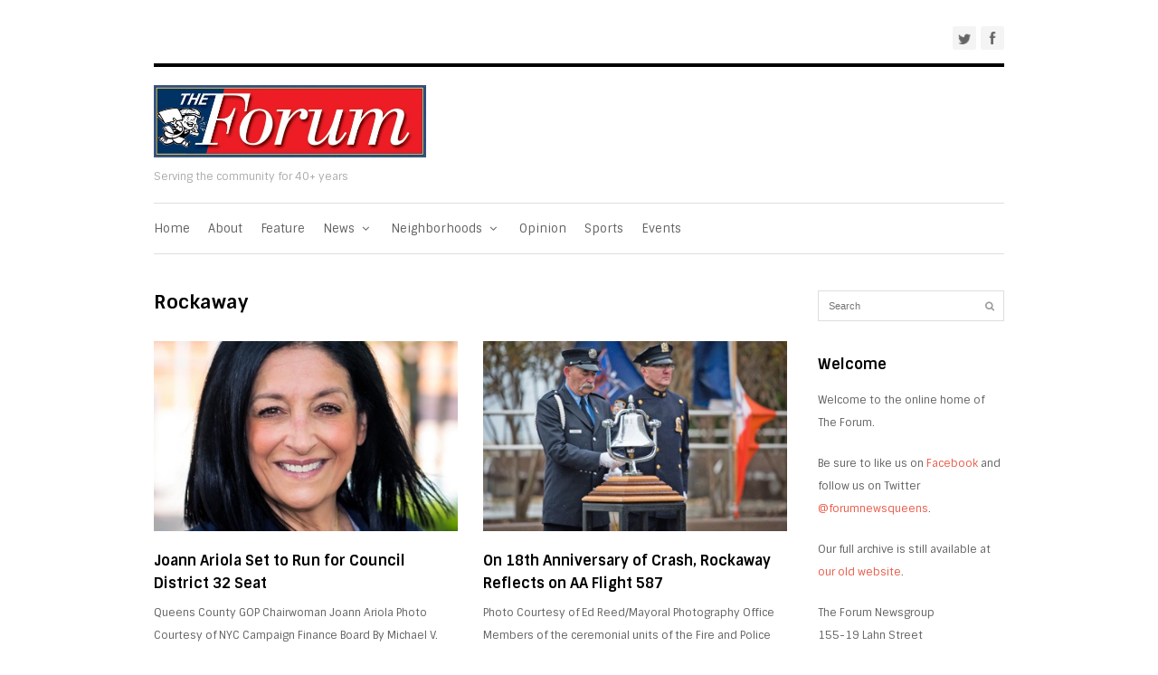

--- FILE ---
content_type: text/html; charset=UTF-8
request_url: http://theforumnewsgroup.com/category/nabes/rockaway/
body_size: 9261
content:
<!DOCTYPE html>
<html lang="en-US">
<head>
<title>  Rockaway | The Forum Newsgroup</title>
<meta http-equiv="Content-Type" content="text/html; charset=UTF-8" />
<meta name="viewport" content="width=device-width, initial-scale=1, maximum-scale=1">
<link rel="alternate" type="application/rss+xml" title="The Forum Newsgroup &raquo; Feed" href="http://theforumnewsgroup.com/feed/" />
<link rel="alternate" type="application/rss+xml" title="The Forum Newsgroup &raquo; Comments Feed" href="http://theforumnewsgroup.com/comments/feed/" />
<link rel="alternate" type="text/calendar" title="The Forum Newsgroup &raquo; iCal Feed" href="http://theforumnewsgroup.com/events/?ical=1" />
<link rel="alternate" type="application/rss+xml" title="The Forum Newsgroup &raquo; Rockaway Category Feed" href="http://theforumnewsgroup.com/category/nabes/rockaway/feed/" />
<!-- <link rel='stylesheet' id='style-css'  href='http://theforumnewsgroup.com/wp-content/themes/att-apollo/style.css?ver=4.2.38' type='text/css' media='all' /> -->
<link rel="stylesheet" type="text/css" href="//theforumnewsgroup.com/wp-content/cache/wpfc-minified/8lhenr6s/a4dlh.css" media="all"/>
<link rel='stylesheet' id='google-fonts-css'  href='http://fonts.googleapis.com/css?family=Sintony%3A400%2C700&#038;ver=4.2.38' type='text/css' media='all' />
<!-- <link rel='stylesheet' id='font-awesome-css'  href='http://theforumnewsgroup.com/wp-content/themes/att-apollo/css/font-awesome.min.css?ver=1' type='text/css' media='all' /> -->
<!-- <link rel='stylesheet' id='att-responsive-css'  href='http://theforumnewsgroup.com/wp-content/themes/att-apollo/css/responsive.css?ver=4.2.38' type='text/css' media='all' /> -->
<!-- <link rel='stylesheet' id='tswStyleSheets-css'  href='http://theforumnewsgroup.com/wp-content/plugins/traffic-stats-widget/tsw-styles.css?ver=4.2.38' type='text/css' media='all' /> -->
<link rel="stylesheet" type="text/css" href="//theforumnewsgroup.com/wp-content/cache/wpfc-minified/8ub2oegt/a4dlh.css" media="all"/>
<script type='text/javascript' src='http://theforumnewsgroup.com/wp-content/plugins/traffic-stats-widget/wp-tsw-ajax.js?ver=4.2.38'></script>
<script type='text/javascript' src='http://theforumnewsgroup.com/wp-includes/js/jquery/jquery.js?ver=1.11.2'></script>
<script type='text/javascript' src='http://theforumnewsgroup.com/wp-includes/js/jquery/jquery-migrate.min.js?ver=1.2.1'></script>
<link rel="EditURI" type="application/rsd+xml" title="RSD" href="http://theforumnewsgroup.com/xmlrpc.php?rsd" />
<link rel="wlwmanifest" type="application/wlwmanifest+xml" href="http://theforumnewsgroup.com/wp-includes/wlwmanifest.xml" /> 
<meta name="generator" content="WordPress 4.2.38" />
<!-- Custom CSS For IE --><!--[if gte IE 9]><style type="text/css">.gradient {filter: none;}</style><![endif]--><!--[if IE 8]><link rel="stylesheet" type="text/css" href="http://theforumnewsgroup.com/wp-content/themes/att-apollo/css/ie8.css" media="screen" /><![endif]--><!--[if IE 7]><link rel="stylesheet" type="text/css" href="http://theforumnewsgroup.com/wp-content/themes/att-apollo/css/font-awesome-ie7.min.css" media="screen" /><![endif]--><!--[if lt IE 9]><script src="http://html5shim.googlecode.com/svn/trunk/html5.js"></script><script src="http://css3-mediaqueries-js.googlecode.com/svn/trunk/css3-mediaqueries.js"></script><![endif]-->
<style type="text/css"></style>
<style type="text/css">
.synved-social-resolution-single {
display: inline-block;
}
.synved-social-resolution-normal {
display: inline-block;
}
.synved-social-resolution-hidef {
display: none;
}
@media only screen and (min--moz-device-pixel-ratio: 2),
only screen and (-o-min-device-pixel-ratio: 2/1),
only screen and (-webkit-min-device-pixel-ratio: 2),
only screen and (min-device-pixel-ratio: 2),
only screen and (min-resolution: 2dppx),
only screen and (min-resolution: 192dpi) {
.synved-social-resolution-normal {
display: none;
}
.synved-social-resolution-hidef {
display: inline-block;
}
}
</style>
</head>
<!-- Begin Body -->
<body class="archive category category-rockaway category-672">
<div id="topbar-wrap">
<nav id="topbar" class="container row clr">    
<div id="navigation" class="span_8 col clr">    
</div><!-- #navigation -->
<div class="span_4 col clr">
<ul id="header-social"><li><a href="https://twitter.com/forumnewsqueens" title="twitter" target="_blank"><img src="http://theforumnewsgroup.com/wp-content/themes/att-apollo/images/social-alt/twitter.png" alt="twitter" /></a></li><li><a href="https://www.facebook.com/TheForumNewsgroup" title="facebook" target="_blank"><img src="http://theforumnewsgroup.com/wp-content/themes/att-apollo/images/social-alt/facebook.png" alt="facebook" /></a></li></ul><!-- #header-social -->   
</div>             
</nav><!-- #topbar -->
</div><!-- #topbar-wrap -->
<div id="header-wrap">
<div id="header" class="container row">   
<div id="logo" class="col span_4">
<a href="http://theforumnewsgroup.com/" title="The Forum Newsgroup" rel="home"><img src="http://theforumnewsgroup.com/wp-content/uploads/2015/05/NEW-LOGO-2.jpg" alt="" /></a>
<p id="site-description">Serving the community for 40+ years</p>                            </div><!-- /logo -->
</div><!-- /header -->
</div><!-- /header-wrap -->
<div id="navbar-wrap">
<nav id="navbar" class="container row clr">
<div id="navigation-secondary" class="span_12 col clr">    
<div class="menu-menu-container"><ul id="menu-menu" class="dropdown-menu"><li id="menu-item-20181" class="menu-item menu-item-type-custom menu-item-object-custom menu-item-home menu-item-20181"><a href="http://theforumnewsgroup.com/">Home</a></li>
<li id="menu-item-20182" class="menu-item menu-item-type-post_type menu-item-object-page menu-item-20182"><a href="http://theforumnewsgroup.com/about/">About</a></li>
<li id="menu-item-19760" class="menu-item menu-item-type-taxonomy menu-item-object-category menu-item-19760"><a href="http://theforumnewsgroup.com/category/feature/">Feature</a></li>
<li id="menu-item-19762" class="menu-item menu-item-type-taxonomy menu-item-object-category menu-item-has-children dropdown menu-item-19762"><a href="http://theforumnewsgroup.com/category/news/">News <i class="icon-angle-down"></i></a>
<ul class="sub-menu">
<li id="menu-item-20366" class="menu-item menu-item-type-taxonomy menu-item-object-category menu-item-20366"><a href="http://theforumnewsgroup.com/category/news/crime/">Crime</a></li>
<li id="menu-item-20367" class="menu-item menu-item-type-taxonomy menu-item-object-category menu-item-20367"><a href="http://theforumnewsgroup.com/category/news/politics/">Politics</a></li>
<li id="menu-item-20368" class="menu-item menu-item-type-taxonomy menu-item-object-category menu-item-20368"><a href="http://theforumnewsgroup.com/category/news/education/">Education</a></li>
<li id="menu-item-20371" class="menu-item menu-item-type-taxonomy menu-item-object-category menu-item-20371"><a href="http://theforumnewsgroup.com/category/news/transportation/">Transportation</a></li>
<li id="menu-item-20370" class="menu-item menu-item-type-taxonomy menu-item-object-category menu-item-20370"><a href="http://theforumnewsgroup.com/category/news/health/">Health</a></li>
<li id="menu-item-20369" class="menu-item menu-item-type-taxonomy menu-item-object-category menu-item-20369"><a href="http://theforumnewsgroup.com/category/news/environment/">Environment</a></li>
</ul>
</li>
<li id="menu-item-19761" class="menu-item menu-item-type-taxonomy menu-item-object-category current-category-ancestor current-menu-ancestor current-menu-parent current-category-parent menu-item-has-children dropdown menu-item-19761"><a href="http://theforumnewsgroup.com/category/nabes/">Neighborhoods <i class="icon-angle-down"></i></a>
<ul class="sub-menu">
<li id="menu-item-20348" class="menu-item menu-item-type-taxonomy menu-item-object-category menu-item-20348"><a href="http://theforumnewsgroup.com/category/nabes/broadchannel/">Broad Channel</a></li>
<li id="menu-item-20349" class="menu-item menu-item-type-taxonomy menu-item-object-category menu-item-20349"><a href="http://theforumnewsgroup.com/category/nabes/elmhurst/">Elmhurst</a></li>
<li id="menu-item-20350" class="menu-item menu-item-type-taxonomy menu-item-object-category menu-item-20350"><a href="http://theforumnewsgroup.com/category/nabes/flushing-nabes/">Flushing</a></li>
<li id="menu-item-20351" class="menu-item menu-item-type-taxonomy menu-item-object-category menu-item-20351"><a href="http://theforumnewsgroup.com/category/nabes/foresthills/">Forest Hills</a></li>
<li id="menu-item-20352" class="menu-item menu-item-type-taxonomy menu-item-object-category menu-item-20352"><a href="http://theforumnewsgroup.com/category/nabes/glendale/">Glendale</a></li>
<li id="menu-item-20353" class="menu-item menu-item-type-taxonomy menu-item-object-category menu-item-20353"><a href="http://theforumnewsgroup.com/category/nabes/howardbeach/">Howard Beach</a></li>
<li id="menu-item-20354" class="menu-item menu-item-type-taxonomy menu-item-object-category menu-item-20354"><a href="http://theforumnewsgroup.com/category/nabes/kew-gardens/">Kew Gardens</a></li>
<li id="menu-item-20355" class="menu-item menu-item-type-taxonomy menu-item-object-category menu-item-20355"><a href="http://theforumnewsgroup.com/category/nabes/lindenwood-nabes/">Lindenwood</a></li>
<li id="menu-item-20356" class="menu-item menu-item-type-taxonomy menu-item-object-category menu-item-20356"><a href="http://theforumnewsgroup.com/category/nabes/maspeth/">Maspeth</a></li>
<li id="menu-item-20357" class="menu-item menu-item-type-taxonomy menu-item-object-category menu-item-20357"><a href="http://theforumnewsgroup.com/category/nabes/middlevillage/">Middle Village</a></li>
<li id="menu-item-20358" class="menu-item menu-item-type-taxonomy menu-item-object-category menu-item-20358"><a href="http://theforumnewsgroup.com/category/nabes/ozonepark/">Ozone Park</a></li>
<li id="menu-item-20359" class="menu-item menu-item-type-taxonomy menu-item-object-category menu-item-20359"><a href="http://theforumnewsgroup.com/category/nabes/regopark/">Rego Park</a></li>
<li id="menu-item-20360" class="menu-item menu-item-type-taxonomy menu-item-object-category menu-item-20360"><a href="http://theforumnewsgroup.com/category/nabes/richmondhill/">Richmond Hill</a></li>
<li id="menu-item-20361" class="menu-item menu-item-type-taxonomy menu-item-object-category menu-item-20361"><a href="http://theforumnewsgroup.com/category/nabes/ridgewood/">Ridgewood</a></li>
<li id="menu-item-20362" class="menu-item menu-item-type-taxonomy menu-item-object-category current-menu-item menu-item-20362"><a href="http://theforumnewsgroup.com/category/nabes/rockaway/">Rockaway</a></li>
<li id="menu-item-20363" class="menu-item menu-item-type-taxonomy menu-item-object-category menu-item-20363"><a href="http://theforumnewsgroup.com/category/nabes/rockaways/">Rockaways</a></li>
<li id="menu-item-20364" class="menu-item menu-item-type-taxonomy menu-item-object-category menu-item-20364"><a href="http://theforumnewsgroup.com/category/nabes/southozonepark/">South Ozone Park</a></li>
<li id="menu-item-20365" class="menu-item menu-item-type-taxonomy menu-item-object-category menu-item-20365"><a href="http://theforumnewsgroup.com/category/nabes/woodhaven/">Woodhaven</a></li>
</ul>
</li>
<li id="menu-item-19759" class="menu-item menu-item-type-taxonomy menu-item-object-category menu-item-19759"><a href="http://theforumnewsgroup.com/category/editorial/">Opinion</a></li>
<li id="menu-item-19763" class="menu-item menu-item-type-taxonomy menu-item-object-category menu-item-19763"><a href="http://theforumnewsgroup.com/category/sports/">Sports</a></li>
<li id="menu-item-19768" class="menu-item menu-item-type-custom menu-item-object-custom menu-item-19768"><a href="http://theforumnewsgroup.com/events/">Events</a></li>
</ul></div>        </div><!-- #navigation -->             
</nav><!-- #topbar --> 
</div><!-- #topbar-wrap -->
<div id="box-wrap" class="container row clr">
<div id="main-content" class="row span_12">
<div id="post" class="col span_9 clr">
<header id="page-heading" class="clr">
<h1>Rockaway</h1>
</header><!-- /page-heading -->
<article class="loop-entry span_6 col count-1 post-38075 post type-post status-publish format-standard has-post-thumbnail hentry category-government category-hamilton-beach category-howardbeach category-lindenwood-nabes category-politics category-richmondhill category-rockaway category-rockaways category-southozonepark category-woodhaven tag-city-councilman-eric-ulrich tag-joann-ariola tag-qgop">  
<div class="loop-entry-thumbnail">
<a href="http://theforumnewsgroup.com/2021/01/27/joann-ariola-set-to-run-for-council-district-32-seat/" title="Joann Ariola Set to Run for Council District 32 Seat"><img src="http://theforumnewsgroup.com/wp-content/uploads/2021/01/JoannAriolaCC-400x250.jpg" alt="Joann Ariola Set to Run for Council District 32 Seat" /></a>
</div><!-- /loop-entry-thumbnail -->
<div class="loop-entry-content">
<h2><a href="http://theforumnewsgroup.com/2021/01/27/joann-ariola-set-to-run-for-council-district-32-seat/" title="Joann Ariola Set to Run for Council District 32 Seat">Joann Ariola Set to Run for Council District 32 Seat</a></h2>
<div class="entry-text">
<p>Queens County GOP Chairwoman Joann Ariola Photo Courtesy of NYC Campaign Finance Board By Michael V. Cusenza Queens County Republican Party Chairwoman Joann Ariola made&#8230;</p>
</div><!-- l.oop-entry-text -->
</div><!-- .loop-entry-content -->
</article><!-- .loop-entry -->
<article class="loop-entry span_6 col count-2 post-35254 post type-post status-publish format-standard has-post-thumbnail hentry category-news category-nypd category-rockaway category-rockaways category-transportation tag-aa-flight-587 tag-american-airlines-flight-587 tag-mayor-bill-de-blasio tag-state-sen-joe-addabbo-jr">  
<div class="loop-entry-thumbnail">
<a href="http://theforumnewsgroup.com/2019/11/14/rockaway-reflects-on-flight-587-as-mourners-mark-18th-anniversary-of-tragedy/" title="On 18th Anniversary of Crash, Rockaway Reflects on AA Flight 587"><img src="http://theforumnewsgroup.com/wp-content/uploads/2019/11/Flight587Anniversary1-400x250.jpg" alt="On 18th Anniversary of Crash, Rockaway Reflects on AA Flight 587" /></a>
</div><!-- /loop-entry-thumbnail -->
<div class="loop-entry-content">
<h2><a href="http://theforumnewsgroup.com/2019/11/14/rockaway-reflects-on-flight-587-as-mourners-mark-18th-anniversary-of-tragedy/" title="On 18th Anniversary of Crash, Rockaway Reflects on AA Flight 587">On 18th Anniversary of Crash, Rockaway Reflects on AA Flight 587</a></h2>
<div class="entry-text">
<p>Photo Courtesy of Ed Reed/Mayoral Photography Office Members of the ceremonial units of the Fire and Police departments ring the bell as the names of&#8230;</p>
</div><!-- l.oop-entry-text -->
</div><!-- .loop-entry-content -->
</article><!-- .loop-entry -->
<article class="loop-entry span_6 col count-1 post-32914 post type-post status-publish format-standard has-post-thumbnail hentry category-breezy-point category-broadchannel category-government category-hamilton-beach category-howardbeach category-lindenwood-nabes category-news category-ozonepark category-politics category-richmondhill category-rockaway category-rockaways category-southozonepark category-woodhaven tag-city-councilman-eric-ulrich tag-mayor-bill-de-blasio tag-public-advocate">  
<div class="loop-entry-thumbnail">
<a href="http://theforumnewsgroup.com/2018/12/13/ulrich-takes-aim-at-hizzoner-in-announcing-bid-for-public-advocate/" title="Ulrich Takes Aim at Hizzoner in Announcing Bid for Public Advocate"><img src="http://theforumnewsgroup.com/wp-content/uploads/2018/12/Ulrich-Public-Advocate-400x250.jpg" alt="Ulrich Takes Aim at Hizzoner in Announcing Bid for Public Advocate" /></a>
</div><!-- /loop-entry-thumbnail -->
<div class="loop-entry-content">
<h2><a href="http://theforumnewsgroup.com/2018/12/13/ulrich-takes-aim-at-hizzoner-in-announcing-bid-for-public-advocate/" title="Ulrich Takes Aim at Hizzoner in Announcing Bid for Public Advocate">Ulrich Takes Aim at Hizzoner in Announcing Bid for Public Advocate</a></h2>
<div class="entry-text">
<p>Photo Courtesy of John McCarten/NY City Council Councilman Eric Ulrich this week announced his intention to run in the special election for Public Advocate. By&#8230;</p>
</div><!-- l.oop-entry-text -->
</div><!-- .loop-entry-content -->
</article><!-- .loop-entry -->
<article class="loop-entry span_6 col count-2 post-30265 post type-post status-publish format-standard has-post-thumbnail hentry category-government category-health category-news category-rockaway category-seniors tag-assemblywoman-stacey-pheffer-amato tag-city-comptroller-scott-stringer tag-fdny tag-hpd tag-nypd tag-rockaway-beach tag-state-sen-joe-addabbo-jr">  
<div class="loop-entry-thumbnail">
<a href="http://theforumnewsgroup.com/2018/01/18/following-fatal-rockaway-beach-blaze-pols-shareholders-blast-hpd-over-lack-of-promised-building-inspections/" title="Following Fatal Rockaway Beach Blaze, Pols, Shareholders Blast HPD over Lack of Promised Building Inspections"><img src="http://theforumnewsgroup.com/wp-content/uploads/2018/01/Rockaway-Beach-Fire-400x250.png" alt="Following Fatal Rockaway Beach Blaze, Pols, Shareholders Blast HPD over Lack of Promised Building Inspections" /></a>
</div><!-- /loop-entry-thumbnail -->
<div class="loop-entry-content">
<h2><a href="http://theforumnewsgroup.com/2018/01/18/following-fatal-rockaway-beach-blaze-pols-shareholders-blast-hpd-over-lack-of-promised-building-inspections/" title="Following Fatal Rockaway Beach Blaze, Pols, Shareholders Blast HPD over Lack of Promised Building Inspections">Following Fatal Rockaway Beach Blaze, Pols, Shareholders Blast HPD over Lack of Promised Building Inspections</a></h2>
<div class="entry-text">
<p>Photo Courtesy of Assemblywoman Pheffer Amato’s Office “As a shareholder I am terrified,” said Assemblywoman Pheffer Amato. “As an elected official, I am disgusted.” By&#8230;</p>
</div><!-- l.oop-entry-text -->
</div><!-- .loop-entry-content -->
</article><!-- .loop-entry -->
<article class="loop-entry span_6 col count-1 post-26398 post type-post status-publish format-standard has-post-thumbnail hentry category-broadchannel category-hamilton-beach category-howardbeach category-lindenwood-nabes category-ozonepark category-rockaway category-southozonepark tag-assemblyman-phil-goldfeder tag-michael-v-cusenza tag-stacey-pheffer-amato">  
<div class="loop-entry-thumbnail">
<a href="http://theforumnewsgroup.com/2016/09/05/pheffer-amato-opens-assembly-campaign-hq-in-rockaway-beach/" title="Pheffer Amato Opens Assembly Campaign HQ in Rockaway Beach"><img src="http://theforumnewsgroup.com/wp-content/uploads/2016/09/PhefferAmatoOffice-400x250.jpg" alt="Pheffer Amato Opens Assembly Campaign HQ in Rockaway Beach" /></a>
</div><!-- /loop-entry-thumbnail -->
<div class="loop-entry-content">
<h2><a href="http://theforumnewsgroup.com/2016/09/05/pheffer-amato-opens-assembly-campaign-hq-in-rockaway-beach/" title="Pheffer Amato Opens Assembly Campaign HQ in Rockaway Beach">Pheffer Amato Opens Assembly Campaign HQ in Rockaway Beach</a></h2>
<div class="entry-text">
<p>PHOTO: Pheffer Amato (second from r.) opened her campaign headquarters last Friday with help from some familiar faces, including her mom, Queens County Clerk Audrey Pheffer&#8230;</p>
</div><!-- l.oop-entry-text -->
</div><!-- .loop-entry-content -->
</article><!-- .loop-entry -->
<article class="loop-entry span_6 col count-2 post-26396 post type-post status-publish format-standard has-post-thumbnail hentry category-crimecourts category-rockaway category-transportation tag-michael-v-cusenza tag-nypd">  
<div class="loop-entry-thumbnail">
<a href="http://theforumnewsgroup.com/2016/09/05/cops-ask-for-assistance-in-iding-robbery-suspects/" title="Cops ask for Assistance in ID’ing Robbery Suspects"><img src="http://theforumnewsgroup.com/wp-content/uploads/2016/09/TrainTheft-400x250.jpg" alt="Cops ask for Assistance in ID’ing Robbery Suspects" /></a>
</div><!-- /loop-entry-thumbnail -->
<div class="loop-entry-content">
<h2><a href="http://theforumnewsgroup.com/2016/09/05/cops-ask-for-assistance-in-iding-robbery-suspects/" title="Cops ask for Assistance in ID’ing Robbery Suspects">Cops ask for Assistance in ID’ing Robbery Suspects</a></h2>
<div class="entry-text">
<p>Photo Courtesy of NYPD By Michael V. Cusenza Police have asked the public for help in identifying two suspects wanted in connection with a violent&#8230;</p>
</div><!-- l.oop-entry-text -->
</div><!-- .loop-entry-content -->
</article><!-- .loop-entry -->
<article class="loop-entry span_6 col count-1 post-26393 post type-post status-publish format-standard has-post-thumbnail hentry category-rockaway category-transportation tag-eric-ulrich tag-mta tag-nyc-transit-museum">  
<div class="loop-entry-thumbnail">
<a href="http://theforumnewsgroup.com/2016/09/05/ulrich-on-board-for-train-trip-through-time/" title="Ulrich On-Board for Train Trip thru Time"><img src="http://theforumnewsgroup.com/wp-content/uploads/2016/09/UlrichSubway-400x250.jpg" alt="Ulrich On-Board for Train Trip thru Time" /></a>
</div><!-- /loop-entry-thumbnail -->
<div class="loop-entry-content">
<h2><a href="http://theforumnewsgroup.com/2016/09/05/ulrich-on-board-for-train-trip-through-time/" title="Ulrich On-Board for Train Trip thru Time">Ulrich On-Board for Train Trip thru Time</a></h2>
<div class="entry-text">
<p>Photo Courtesy of Councilman Ulrich City Councilman Eric Ulrich (R-Ozone Park) snapped a subway selfie on Saturday just before boarding a classic car for a&#8230;</p>
</div><!-- l.oop-entry-text -->
</div><!-- .loop-entry-content -->
</article><!-- .loop-entry -->
<article class="loop-entry span_6 col count-2 post-26349 post type-post status-publish format-standard has-post-thumbnail hentry category-hamilton-beach category-howardbeach category-jobsemployment category-lindenwood-nabes category-ozonepark category-rockaway category-social-media category-superstorm-sandy tag-assemblyman-phil-goldfeder tag-jon-greenfield tag-michael-v-cusenza tag-red-horse-strategies">  
<div class="loop-entry-thumbnail">
<a href="http://theforumnewsgroup.com/2016/08/25/former-goldfeder-spokesman-lands-at-dem-consulting-firm/" title="Former Goldfeder Spokesman Lands at Dem Consulting Firm"><img src="http://theforumnewsgroup.com/wp-content/uploads/2016/08/GreenfieldJob-400x250.jpg" alt="Former Goldfeder Spokesman Lands at Dem Consulting Firm" /></a>
</div><!-- /loop-entry-thumbnail -->
<div class="loop-entry-content">
<h2><a href="http://theforumnewsgroup.com/2016/08/25/former-goldfeder-spokesman-lands-at-dem-consulting-firm/" title="Former Goldfeder Spokesman Lands at Dem Consulting Firm">Former Goldfeder Spokesman Lands at Dem Consulting Firm</a></h2>
<div class="entry-text">
<p>PHOTO: “#EndOfAnEra Last day for the tireless #PR genius @JonBGreenfield #TeamGoldfeder #OnceAMemberAlwaysAMember,” Assemblyman Phil Goldfeder wrote last Friday as he tweeted this image. Courtesy of Assemblyman Goldfeder&#8230;</p>
</div><!-- l.oop-entry-text -->
</div><!-- .loop-entry-content -->
</article><!-- .loop-entry -->
<article class="loop-entry span_6 col count-1 post-26297 post type-post status-publish format-standard has-post-thumbnail hentry category-breezy-point category-broadchannel category-environment category-government category-hamilton-beach category-howardbeach category-lindenwood-nabes category-parks-recreation category-rockaway category-superstorm-sandy category-transportation tag-michael-v-cusenza tag-rockaway-reformulation tag-superstorm-sandy tag-u-s-army-corps-of-engineers">  
<div class="loop-entry-thumbnail">
<a href="http://theforumnewsgroup.com/2016/08/25/usace-releases-draft-environmental-impact-statement-for-rockaway-reformulation-plan/" title="USACE Releases Draft Environmental Impact Statement for Rockaway Reformulation Plan"><img src="http://theforumnewsgroup.com/wp-content/uploads/2016/08/RockawayReport1-400x250.jpg" alt="USACE Releases Draft Environmental Impact Statement for Rockaway Reformulation Plan" /></a>
</div><!-- /loop-entry-thumbnail -->
<div class="loop-entry-content">
<h2><a href="http://theforumnewsgroup.com/2016/08/25/usace-releases-draft-environmental-impact-statement-for-rockaway-reformulation-plan/" title="USACE Releases Draft Environmental Impact Statement for Rockaway Reformulation Plan">USACE Releases Draft Environmental Impact Statement for Rockaway Reformulation Plan</a></h2>
<div class="entry-text">
<p>Photo Courtesy of USACE By Michael V. Cusenza Finally. The U.S. Army Corps of Engineers last Friday released the highly anticipated Draft Integrated Hurricane Sandy General&#8230;</p>
</div><!-- l.oop-entry-text -->
</div><!-- .loop-entry-content -->
</article><!-- .loop-entry -->
<article class="loop-entry span_6 col count-2 post-26295 post type-post status-publish format-standard has-post-thumbnail hentry category-broadchannel category-crimecourts category-hamilton-beach category-howardbeach category-lindenwood-nabes category-editorial category-ozonepark category-richmondhill category-rockaway category-social-media category-southozonepark category-woodhaven tag-karina-vetrano tag-oscar-morel">  
<div class="loop-entry-thumbnail">
<a href="http://theforumnewsgroup.com/2016/08/17/editorial-kites-in-a-hurricane/" title="Editorial: Kites in a Hurricane"><img src="http://theforumnewsgroup.com/wp-content/uploads/2016/08/EditorialArt08182016-400x250.jpg" alt="Editorial: Kites in a Hurricane" /></a>
</div><!-- /loop-entry-thumbnail -->
<div class="loop-entry-content">
<h2><a href="http://theforumnewsgroup.com/2016/08/17/editorial-kites-in-a-hurricane/" title="Editorial: Kites in a Hurricane">Editorial: Kites in a Hurricane</a></h2>
<div class="entry-text">
<p>Courtesy of Twitter It has been a formidable, faith-testing fortnight for our beloved borough. Two weeks that most of us wish we could simply hit&#8230;</p>
</div><!-- l.oop-entry-text -->
</div><!-- .loop-entry-content -->
</article><!-- .loop-entry -->
<article class="loop-entry span_6 col count-1 post-26102 post type-post status-publish format-standard has-post-thumbnail hentry category-breezy-point category-broadchannel category-government category-hamilton-beach category-howardbeach category-lindenwood-nabes category-politics category-rockaway category-rockaways category-superstorm-sandy tag-amy-peterson tag-build-it-back tag-city-councilman-eric-ulrich tag-mayor-bill-de-blasio">  
<div class="loop-entry-thumbnail">
<a href="http://theforumnewsgroup.com/2016/07/25/ulrich-blasts-de-blasio-and-build-it-back/" title="Ulrich Blasts de Blasio and Build it Back"><img src="http://theforumnewsgroup.com/wp-content/uploads/2016/07/UlrichdeBlasio-400x250.jpg" alt="Ulrich Blasts de Blasio and Build it Back" /></a>
</div><!-- /loop-entry-thumbnail -->
<div class="loop-entry-content">
<h2><a href="http://theforumnewsgroup.com/2016/07/25/ulrich-blasts-de-blasio-and-build-it-back/" title="Ulrich Blasts de Blasio and Build it Back">Ulrich Blasts de Blasio and Build it Back</a></h2>
<div class="entry-text">
<p>PHOTO: Councilman Ulrich on Monday in Rockaway Park called Build it Back “a complete disaster.” Courtesy of Councilman Ulrich’s Office By Michael V. Cusenza City Councilman Eric&#8230;</p>
</div><!-- l.oop-entry-text -->
</div><!-- .loop-entry-content -->
</article><!-- .loop-entry -->
<article class="loop-entry span_6 col count-2 post-26084 post type-post status-publish format-standard has-post-thumbnail hentry category-breezy-point category-broadchannel category-economy category-government category-hamilton-beach category-howardbeach category-lindenwood-nabes category-rockaway category-rockaways category-superstorm-sandy tag-build-it-back tag-nyc-housing-recovery-office tag-superstorm-sandy">  
<div class="loop-entry-thumbnail">
<a href="http://theforumnewsgroup.com/2016/07/25/program-allows-city-to-buy-abandoned-sandy-damaged-homes/" title="Program Allows City to Buy Abandoned, Sandy-Damaged Homes"><img src="http://theforumnewsgroup.com/wp-content/uploads/2016/07/AbandonedPropertiesProgram-400x250.jpg" alt="Program Allows City to Buy Abandoned, Sandy-Damaged Homes" /></a>
</div><!-- /loop-entry-thumbnail -->
<div class="loop-entry-content">
<h2><a href="http://theforumnewsgroup.com/2016/07/25/program-allows-city-to-buy-abandoned-sandy-damaged-homes/" title="Program Allows City to Buy Abandoned, Sandy-Damaged Homes">Program Allows City to Buy Abandoned, Sandy-Damaged Homes</a></h2>
<div class="entry-text">
<p>PHOTO: A new pilot program gives the City Housing Recovery Office the green light to identify and purchase abandoned, storm-damaged 1-4 unit homes in one strategically&#8230;</p>
</div><!-- l.oop-entry-text -->
</div><!-- .loop-entry-content -->
</article><!-- .loop-entry -->
<article class="loop-entry span_6 col count-1 post-25986 post type-post status-publish format-standard has-post-thumbnail hentry category-breezy-point category-broadchannel category-crimecourts category-government category-hamilton-beach category-hollis category-howardbeach category-jamaica category-lindenwood-nabes category-nypd category-ozonepark category-queens-village category-rockaway category-southozonepark category-woodhaven tag-nypd tag-patrol-borough-queens-south">  
<div class="loop-entry-thumbnail">
<a href="http://theforumnewsgroup.com/2016/07/11/a-hundred-rookie-cops-assigned-to-south-queens-commands/" title="A Hundred Rookie Cops Assigned to South Queens Commands"><img src="http://theforumnewsgroup.com/wp-content/uploads/2016/07/QueensSouthRookies-400x250.jpg" alt="A Hundred Rookie Cops Assigned to South Queens Commands" /></a>
</div><!-- /loop-entry-thumbnail -->
<div class="loop-entry-content">
<h2><a href="http://theforumnewsgroup.com/2016/07/11/a-hundred-rookie-cops-assigned-to-south-queens-commands/" title="A Hundred Rookie Cops Assigned to South Queens Commands">A Hundred Rookie Cops Assigned to South Queens Commands</a></h2>
<div class="entry-text">
<p>PHOTO: Borough President Melinda Katz recently spoke to the 100 probationary police officers that have been assigned to the various commands within Patrol Borough Queens South. Courtesy&#8230;</p>
</div><!-- l.oop-entry-text -->
</div><!-- .loop-entry-content -->
</article><!-- .loop-entry -->
<article class="loop-entry span_6 col count-2 post-25854 post type-post status-publish format-standard has-post-thumbnail hentry category-crime category-crimecourts category-hamilton-beach category-howardbeach category-news category-nypd category-ozonepark category-richmondhill category-rockaway category-rockaways category-southozonepark category-transportation category-woodhaven tag-106th-precinct tag-john-gotti tag-oxycodone">  
<div class="loop-entry-thumbnail">
<a href="http://theforumnewsgroup.com/2016/07/04/john-gotti-iv-arrested-on-felony-drug-charges/" title="John Gotti IV Facing Felony Drug Charges"><img src="http://theforumnewsgroup.com/wp-content/uploads/2016/07/gotti-and-friend-400x250.jpg" alt="John Gotti IV Facing Felony Drug Charges" /></a>
</div><!-- /loop-entry-thumbnail -->
<div class="loop-entry-content">
<h2><a href="http://theforumnewsgroup.com/2016/07/04/john-gotti-iv-arrested-on-felony-drug-charges/" title="John Gotti IV Facing Felony Drug Charges">John Gotti IV Facing Felony Drug Charges</a></h2>
<div class="entry-text">
<p>PHOTO: John Gotti IV was taken from the 106th Precinct stationhouse to Central Booking on Thursday. Forum Photo By Forum Staff A routine traffic stop&#8230;</p>
</div><!-- l.oop-entry-text -->
</div><!-- .loop-entry-content -->
</article><!-- .loop-entry -->
<article class="loop-entry span_6 col count-1 post-25884 post type-post status-publish format-standard has-post-thumbnail hentry category-fdny category-howardbeach category-rockaway category-sports category-terror-activity category-veterans tag-bravest-boxing tag-fdny tag-u-s-marine-corps">  
<div class="loop-entry-thumbnail">
<a href="http://theforumnewsgroup.com/2016/07/04/bravest-set-to-box-london-cops-for-veteran-cause/" title="Bravest Set to Box London Cops for Cause"><img src="http://theforumnewsgroup.com/wp-content/uploads/2016/07/BravestBoxing-400x250.jpg" alt="Bravest Set to Box London Cops for Cause" /></a>
</div><!-- /loop-entry-thumbnail -->
<div class="loop-entry-content">
<h2><a href="http://theforumnewsgroup.com/2016/07/04/bravest-set-to-box-london-cops-for-veteran-cause/" title="Bravest Set to Box London Cops for Cause">Bravest Set to Box London Cops for Cause</a></h2>
<div class="entry-text">
<p>Courtesy of FDNY Boxing By Michael V. Cusenza The siren call of the sweet science beckons fight fans to Rockaway Beach next Friday, July 8,&#8230;</p>
</div><!-- l.oop-entry-text -->
</div><!-- .loop-entry-content -->
</article><!-- .loop-entry -->
<div class="clear"></div><ul class='page-numbers'>
<li><span class='page-numbers current'>1</span></li>
<li><a class='page-numbers' href='http://theforumnewsgroup.com/category/nabes/rockaway/page/2/'>2</a></li>
<li><a class='page-numbers' href='http://theforumnewsgroup.com/category/nabes/rockaway/page/3/'>3</a></li>
<li><a class='page-numbers' href='http://theforumnewsgroup.com/category/nabes/rockaway/page/4/'>4</a></li>
<li><span class="page-numbers dots">&hellip;</span></li>
<li><a class='page-numbers' href='http://theforumnewsgroup.com/category/nabes/rockaway/page/12/'>12</a></li>
<li><a class="next page-numbers" href="http://theforumnewsgroup.com/category/nabes/rockaway/page/2/">&raquo;</a></li>
</ul>
</div><!-- .span_8 -->
<aside id="sidebar" class="col span_3 clr">
<div class="sidebar-box widget_search clearfix">
<form method="get" id="searchform" class="searchform att-searchform" action="http://theforumnewsgroup.com/" role="search">
<input type="search" class="field" name="s" value="" id="s" placeholder="Search" />
<button type="submit" class="submit" id="searchsubmit"><i class="icon-search"></i></button>
</form></div><div class="sidebar-box widget_text clearfix"><h4>Welcome</h4>			<div class="textwidget"><p>Welcome to the online home of The Forum.</p>
<p>Be sure to like us on <a href="http://www.facebook.com/TheForumNewsgroup"> Facebook</a> and follow us on Twitter <a href="https://twitter.com/#!/forumnewsqueens"> @forumnewsqueens</a>.</p>
<p>Our full archive is still available at <a href="http://forumnewsgroup.blogspot.com"> our old website</a>.</p>
<p>The Forum Newsgroup<br />
155-19 Lahn Street<br />
Howard Beach, NY 11414</p>
<p>Phone: (718) 845-3221<br />
Fax: (718) 738-7645</p>
<p>forumsouth@gmail.com</p>
</div>
</div><div class="sidebar-box widget_sp_image clearfix"><h4>THIS WEEK</h4><a href="https://issuu.com/makf/docs/the_forum_issue_january_23_?fr=xKAE9_zU1NQ" target="_blank" class="widget_sp_image-image-link" title="THIS WEEK"><img width="800" height="1042" alt="THIS WEEK" class="attachment-full" style="max-width: 100%;" src="http://theforumnewsgroup.com/wp-content/uploads/2025/01/THE-FORUM-ISSUE-January_23_-1.jpg" /></a><div class="widget_sp_image-description" ><p>JANUARY 23, 2025</p>
</div></div><div class="sidebar-box widget_sp_image clearfix"><a href="https://my2020census.gov/" target="_blank" class="widget_sp_image-image-link"><img width="300" height="600" class="attachment-full aligncenter" style="max-width: 100%;" src="http://theforumnewsgroup.com/wp-content/uploads/2020/04/300.jpg" /></a></div><div class="sidebar-box widget_synved_social_follow clearfix"><h4>Connect with us</h4><div><span class="synved-social-container synved-social-container-follow"><a class="synved-social-button synved-social-button-follow synved-social-size-32 synved-social-resolution-single synved-social-provider-facebook nolightbox" data-provider="facebook" target="_blank" rel="nofollow" title="Follow on Facebook" href="http://www.facebook.com/TheForumNewsgroup" style="font-size: 0px; width:32px;height:32px;margin:0;margin-bottom:12px;margin-right:12px;"><img alt="facebook" title="Follow on Facebook" class="synved-share-image synved-social-image synved-social-image-follow" width="32" height="32" style="display: inline; width:32px;height:32px; margin: 0; padding: 0; border: none; box-shadow: none;" src="http://theforumnewsgroup.com/wp-content/plugins/social-media-feather/synved-social/image/social/regular/64x64/facebook.png" /></a><a class="synved-social-button synved-social-button-follow synved-social-size-32 synved-social-resolution-single synved-social-provider-twitter nolightbox" data-provider="twitter" target="_blank" rel="nofollow" title="Follow us Twitter" href="http://www.twitter.com/forumnewsqueens" style="font-size: 0px; width:32px;height:32px;margin:0;margin-bottom:12px;margin-right:12px;"><img alt="twitter" title="Follow us Twitter" class="synved-share-image synved-social-image synved-social-image-follow" width="32" height="32" style="display: inline; width:32px;height:32px; margin: 0; padding: 0; border: none; box-shadow: none;" src="http://theforumnewsgroup.com/wp-content/plugins/social-media-feather/synved-social/image/social/regular/64x64/twitter.png" /></a><a class="synved-social-button synved-social-button-follow synved-social-size-32 synved-social-resolution-single synved-social-provider-instagram nolightbox" data-provider="instagram" target="_blank" rel="nofollow" title="Check out our instagram feed" href="http://instagram.com/forumnewsqueens" style="font-size: 0px; width:32px;height:32px;margin:0;margin-bottom:12px;"><img alt="instagram" title="Check out our instagram feed" class="synved-share-image synved-social-image synved-social-image-follow" width="32" height="32" style="display: inline; width:32px;height:32px; margin: 0; padding: 0; border: none; box-shadow: none;" src="http://theforumnewsgroup.com/wp-content/plugins/social-media-feather/synved-social/image/social/regular/64x64/instagram.png" /></a></span></div></div></aside><!-- /sidebar -->	
</div><!-- #main-content -->
</div><!-- #box-wrap -->
<div id="footer-wrap">
<footer id="footer" class="span_12 container row clr">
<div id="footer-widgets" class="row clr">
<div class="footer-box col span_4 clr">
<div class="footer-widget widget_archive clearfix"><h6>Archives</h6>		<label class="screen-reader-text" for="archives-dropdown-2">Archives</label>
<select id="archives-dropdown-2" name="archive-dropdown" onchange='document.location.href=this.options[this.selectedIndex].value;'>
<option value="">Select Month</option>
<option value='http://theforumnewsgroup.com/2025/11/'> November 2025 &nbsp;(13)</option>
<option value='http://theforumnewsgroup.com/2025/10/'> October 2025 &nbsp;(62)</option>
<option value='http://theforumnewsgroup.com/2025/09/'> September 2025 &nbsp;(62)</option>
<option value='http://theforumnewsgroup.com/2025/08/'> August 2025 &nbsp;(51)</option>
<option value='http://theforumnewsgroup.com/2025/07/'> July 2025 &nbsp;(63)</option>
<option value='http://theforumnewsgroup.com/2025/06/'> June 2025 &nbsp;(100)</option>
<option value='http://theforumnewsgroup.com/2025/04/'> April 2025 &nbsp;(38)</option>
<option value='http://theforumnewsgroup.com/2025/03/'> March 2025 &nbsp;(65)</option>
<option value='http://theforumnewsgroup.com/2025/02/'> February 2025 &nbsp;(25)</option>
<option value='http://theforumnewsgroup.com/2025/01/'> January 2025 &nbsp;(47)</option>
<option value='http://theforumnewsgroup.com/2024/11/'> November 2024 &nbsp;(38)</option>
<option value='http://theforumnewsgroup.com/2024/10/'> October 2024 &nbsp;(62)</option>
<option value='http://theforumnewsgroup.com/2024/09/'> September 2024 &nbsp;(48)</option>
<option value='http://theforumnewsgroup.com/2024/08/'> August 2024 &nbsp;(36)</option>
<option value='http://theforumnewsgroup.com/2024/07/'> July 2024 &nbsp;(48)</option>
<option value='http://theforumnewsgroup.com/2024/06/'> June 2024 &nbsp;(46)</option>
<option value='http://theforumnewsgroup.com/2024/05/'> May 2024 &nbsp;(61)</option>
<option value='http://theforumnewsgroup.com/2024/04/'> April 2024 &nbsp;(49)</option>
<option value='http://theforumnewsgroup.com/2024/03/'> March 2024 &nbsp;(49)</option>
<option value='http://theforumnewsgroup.com/2024/02/'> February 2024 &nbsp;(48)</option>
<option value='http://theforumnewsgroup.com/2024/01/'> January 2024 &nbsp;(48)</option>
<option value='http://theforumnewsgroup.com/2023/12/'> December 2023 &nbsp;(60)</option>
<option value='http://theforumnewsgroup.com/2023/11/'> November 2023 &nbsp;(47)</option>
<option value='http://theforumnewsgroup.com/2023/10/'> October 2023 &nbsp;(51)</option>
<option value='http://theforumnewsgroup.com/2023/09/'> September 2023 &nbsp;(64)</option>
<option value='http://theforumnewsgroup.com/2023/08/'> August 2023 &nbsp;(53)</option>
<option value='http://theforumnewsgroup.com/2023/07/'> July 2023 &nbsp;(23)</option>
<option value='http://theforumnewsgroup.com/2023/06/'> June 2023 &nbsp;(58)</option>
<option value='http://theforumnewsgroup.com/2023/05/'> May 2023 &nbsp;(48)</option>
<option value='http://theforumnewsgroup.com/2023/04/'> April 2023 &nbsp;(50)</option>
<option value='http://theforumnewsgroup.com/2023/03/'> March 2023 &nbsp;(59)</option>
<option value='http://theforumnewsgroup.com/2023/02/'> February 2023 &nbsp;(51)</option>
<option value='http://theforumnewsgroup.com/2023/01/'> January 2023 &nbsp;(49)</option>
<option value='http://theforumnewsgroup.com/2022/12/'> December 2022 &nbsp;(60)</option>
<option value='http://theforumnewsgroup.com/2022/11/'> November 2022 &nbsp;(45)</option>
<option value='http://theforumnewsgroup.com/2022/10/'> October 2022 &nbsp;(49)</option>
<option value='http://theforumnewsgroup.com/2022/09/'> September 2022 &nbsp;(62)</option>
<option value='http://theforumnewsgroup.com/2022/08/'> August 2022 &nbsp;(50)</option>
<option value='http://theforumnewsgroup.com/2022/07/'> July 2022 &nbsp;(51)</option>
<option value='http://theforumnewsgroup.com/2022/06/'> June 2022 &nbsp;(62)</option>
<option value='http://theforumnewsgroup.com/2022/05/'> May 2022 &nbsp;(50)</option>
<option value='http://theforumnewsgroup.com/2022/04/'> April 2022 &nbsp;(46)</option>
<option value='http://theforumnewsgroup.com/2022/03/'> March 2022 &nbsp;(61)</option>
<option value='http://theforumnewsgroup.com/2022/02/'> February 2022 &nbsp;(50)</option>
<option value='http://theforumnewsgroup.com/2022/01/'> January 2022 &nbsp;(58)</option>
<option value='http://theforumnewsgroup.com/2021/12/'> December 2021 &nbsp;(35)</option>
<option value='http://theforumnewsgroup.com/2021/11/'> November 2021 &nbsp;(48)</option>
<option value='http://theforumnewsgroup.com/2021/10/'> October 2021 &nbsp;(59)</option>
<option value='http://theforumnewsgroup.com/2021/09/'> September 2021 &nbsp;(45)</option>
<option value='http://theforumnewsgroup.com/2021/08/'> August 2021 &nbsp;(44)</option>
<option value='http://theforumnewsgroup.com/2021/07/'> July 2021 &nbsp;(57)</option>
<option value='http://theforumnewsgroup.com/2021/06/'> June 2021 &nbsp;(46)</option>
<option value='http://theforumnewsgroup.com/2021/05/'> May 2021 &nbsp;(57)</option>
<option value='http://theforumnewsgroup.com/2021/04/'> April 2021 &nbsp;(43)</option>
<option value='http://theforumnewsgroup.com/2021/03/'> March 2021 &nbsp;(45)</option>
<option value='http://theforumnewsgroup.com/2021/02/'> February 2021 &nbsp;(43)</option>
<option value='http://theforumnewsgroup.com/2021/01/'> January 2021 &nbsp;(56)</option>
<option value='http://theforumnewsgroup.com/2020/12/'> December 2020 &nbsp;(43)</option>
<option value='http://theforumnewsgroup.com/2020/11/'> November 2020 &nbsp;(47)</option>
<option value='http://theforumnewsgroup.com/2020/10/'> October 2020 &nbsp;(52)</option>
<option value='http://theforumnewsgroup.com/2020/09/'> September 2020 &nbsp;(51)</option>
<option value='http://theforumnewsgroup.com/2020/08/'> August 2020 &nbsp;(49)</option>
<option value='http://theforumnewsgroup.com/2020/07/'> July 2020 &nbsp;(63)</option>
<option value='http://theforumnewsgroup.com/2020/06/'> June 2020 &nbsp;(45)</option>
<option value='http://theforumnewsgroup.com/2020/05/'> May 2020 &nbsp;(73)</option>
<option value='http://theforumnewsgroup.com/2020/04/'> April 2020 &nbsp;(50)</option>
<option value='http://theforumnewsgroup.com/2020/03/'> March 2020 &nbsp;(51)</option>
<option value='http://theforumnewsgroup.com/2020/02/'> February 2020 &nbsp;(59)</option>
<option value='http://theforumnewsgroup.com/2020/01/'> January 2020 &nbsp;(67)</option>
<option value='http://theforumnewsgroup.com/2019/12/'> December 2019 &nbsp;(46)</option>
<option value='http://theforumnewsgroup.com/2019/11/'> November 2019 &nbsp;(54)</option>
<option value='http://theforumnewsgroup.com/2019/10/'> October 2019 &nbsp;(81)</option>
<option value='http://theforumnewsgroup.com/2019/09/'> September 2019 &nbsp;(60)</option>
<option value='http://theforumnewsgroup.com/2019/08/'> August 2019 &nbsp;(77)</option>
<option value='http://theforumnewsgroup.com/2019/07/'> July 2019 &nbsp;(58)</option>
<option value='http://theforumnewsgroup.com/2019/06/'> June 2019 &nbsp;(48)</option>
<option value='http://theforumnewsgroup.com/2019/05/'> May 2019 &nbsp;(65)</option>
<option value='http://theforumnewsgroup.com/2019/04/'> April 2019 &nbsp;(65)</option>
<option value='http://theforumnewsgroup.com/2019/03/'> March 2019 &nbsp;(56)</option>
<option value='http://theforumnewsgroup.com/2019/02/'> February 2019 &nbsp;(63)</option>
<option value='http://theforumnewsgroup.com/2019/01/'> January 2019 &nbsp;(81)</option>
<option value='http://theforumnewsgroup.com/2018/12/'> December 2018 &nbsp;(66)</option>
<option value='http://theforumnewsgroup.com/2018/11/'> November 2018 &nbsp;(89)</option>
<option value='http://theforumnewsgroup.com/2018/10/'> October 2018 &nbsp;(69)</option>
<option value='http://theforumnewsgroup.com/2018/09/'> September 2018 &nbsp;(84)</option>
<option value='http://theforumnewsgroup.com/2018/08/'> August 2018 &nbsp;(74)</option>
<option value='http://theforumnewsgroup.com/2018/07/'> July 2018 &nbsp;(71)</option>
<option value='http://theforumnewsgroup.com/2018/06/'> June 2018 &nbsp;(75)</option>
<option value='http://theforumnewsgroup.com/2018/05/'> May 2018 &nbsp;(95)</option>
<option value='http://theforumnewsgroup.com/2018/04/'> April 2018 &nbsp;(70)</option>
<option value='http://theforumnewsgroup.com/2018/03/'> March 2018 &nbsp;(91)</option>
<option value='http://theforumnewsgroup.com/2018/02/'> February 2018 &nbsp;(77)</option>
<option value='http://theforumnewsgroup.com/2018/01/'> January 2018 &nbsp;(62)</option>
<option value='http://theforumnewsgroup.com/2017/12/'> December 2017 &nbsp;(61)</option>
<option value='http://theforumnewsgroup.com/2017/11/'> November 2017 &nbsp;(92)</option>
<option value='http://theforumnewsgroup.com/2017/10/'> October 2017 &nbsp;(75)</option>
<option value='http://theforumnewsgroup.com/2017/09/'> September 2017 &nbsp;(73)</option>
<option value='http://theforumnewsgroup.com/2017/08/'> August 2017 &nbsp;(83)</option>
<option value='http://theforumnewsgroup.com/2017/07/'> July 2017 &nbsp;(19)</option>
<option value='http://theforumnewsgroup.com/2017/06/'> June 2017 &nbsp;(90)</option>
<option value='http://theforumnewsgroup.com/2017/05/'> May 2017 &nbsp;(76)</option>
<option value='http://theforumnewsgroup.com/2017/04/'> April 2017 &nbsp;(59)</option>
<option value='http://theforumnewsgroup.com/2017/03/'> March 2017 &nbsp;(97)</option>
<option value='http://theforumnewsgroup.com/2017/02/'> February 2017 &nbsp;(20)</option>
<option value='http://theforumnewsgroup.com/2017/01/'> January 2017 &nbsp;(68)</option>
<option value='http://theforumnewsgroup.com/2016/12/'> December 2016 &nbsp;(102)</option>
<option value='http://theforumnewsgroup.com/2016/11/'> November 2016 &nbsp;(82)</option>
<option value='http://theforumnewsgroup.com/2016/10/'> October 2016 &nbsp;(71)</option>
<option value='http://theforumnewsgroup.com/2016/09/'> September 2016 &nbsp;(87)</option>
<option value='http://theforumnewsgroup.com/2016/08/'> August 2016 &nbsp;(50)</option>
<option value='http://theforumnewsgroup.com/2016/07/'> July 2016 &nbsp;(59)</option>
<option value='http://theforumnewsgroup.com/2016/06/'> June 2016 &nbsp;(59)</option>
<option value='http://theforumnewsgroup.com/2016/05/'> May 2016 &nbsp;(53)</option>
<option value='http://theforumnewsgroup.com/2016/04/'> April 2016 &nbsp;(75)</option>
<option value='http://theforumnewsgroup.com/2016/03/'> March 2016 &nbsp;(81)</option>
<option value='http://theforumnewsgroup.com/2016/02/'> February 2016 &nbsp;(76)</option>
<option value='http://theforumnewsgroup.com/2016/01/'> January 2016 &nbsp;(43)</option>
<option value='http://theforumnewsgroup.com/2015/12/'> December 2015 &nbsp;(80)</option>
<option value='http://theforumnewsgroup.com/2015/11/'> November 2015 &nbsp;(78)</option>
<option value='http://theforumnewsgroup.com/2015/10/'> October 2015 &nbsp;(79)</option>
<option value='http://theforumnewsgroup.com/2015/09/'> September 2015 &nbsp;(100)</option>
<option value='http://theforumnewsgroup.com/2015/08/'> August 2015 &nbsp;(79)</option>
<option value='http://theforumnewsgroup.com/2015/07/'> July 2015 &nbsp;(117)</option>
<option value='http://theforumnewsgroup.com/2015/06/'> June 2015 &nbsp;(90)</option>
<option value='http://theforumnewsgroup.com/2015/05/'> May 2015 &nbsp;(102)</option>
<option value='http://theforumnewsgroup.com/2015/04/'> April 2015 &nbsp;(125)</option>
<option value='http://theforumnewsgroup.com/2015/03/'> March 2015 &nbsp;(96)</option>
<option value='http://theforumnewsgroup.com/2015/02/'> February 2015 &nbsp;(86)</option>
<option value='http://theforumnewsgroup.com/2015/01/'> January 2015 &nbsp;(81)</option>
<option value='http://theforumnewsgroup.com/2014/12/'> December 2014 &nbsp;(84)</option>
<option value='http://theforumnewsgroup.com/2014/11/'> November 2014 &nbsp;(94)</option>
<option value='http://theforumnewsgroup.com/2014/10/'> October 2014 &nbsp;(49)</option>
<option value='http://theforumnewsgroup.com/2014/09/'> September 2014 &nbsp;(59)</option>
<option value='http://theforumnewsgroup.com/2014/08/'> August 2014 &nbsp;(79)</option>
<option value='http://theforumnewsgroup.com/2014/07/'> July 2014 &nbsp;(89)</option>
<option value='http://theforumnewsgroup.com/2014/06/'> June 2014 &nbsp;(122)</option>
<option value='http://theforumnewsgroup.com/2014/05/'> May 2014 &nbsp;(173)</option>
<option value='http://theforumnewsgroup.com/2014/04/'> April 2014 &nbsp;(109)</option>
<option value='http://theforumnewsgroup.com/2014/03/'> March 2014 &nbsp;(129)</option>
<option value='http://theforumnewsgroup.com/2014/02/'> February 2014 &nbsp;(141)</option>
<option value='http://theforumnewsgroup.com/2014/01/'> January 2014 &nbsp;(43)</option>
<option value='http://theforumnewsgroup.com/2013/12/'> December 2013 &nbsp;(125)</option>
<option value='http://theforumnewsgroup.com/2013/11/'> November 2013 &nbsp;(167)</option>
<option value='http://theforumnewsgroup.com/2013/10/'> October 2013 &nbsp;(122)</option>
<option value='http://theforumnewsgroup.com/2013/09/'> September 2013 &nbsp;(107)</option>
<option value='http://theforumnewsgroup.com/2013/08/'> August 2013 &nbsp;(130)</option>
<option value='http://theforumnewsgroup.com/2013/07/'> July 2013 &nbsp;(85)</option>
<option value='http://theforumnewsgroup.com/2013/06/'> June 2013 &nbsp;(70)</option>
<option value='http://theforumnewsgroup.com/2013/05/'> May 2013 &nbsp;(69)</option>
<option value='http://theforumnewsgroup.com/2013/04/'> April 2013 &nbsp;(42)</option>
<option value='http://theforumnewsgroup.com/2013/03/'> March 2013 &nbsp;(48)</option>
<option value='http://theforumnewsgroup.com/2013/02/'> February 2013 &nbsp;(37)</option>
<option value='http://theforumnewsgroup.com/2013/01/'> January 2013 &nbsp;(63)</option>
<option value='http://theforumnewsgroup.com/2012/12/'> December 2012 &nbsp;(19)</option>
<option value='http://theforumnewsgroup.com/2012/10/'> October 2012 &nbsp;(81)</option>
<option value='http://theforumnewsgroup.com/2012/09/'> September 2012 &nbsp;(81)</option>
<option value='http://theforumnewsgroup.com/2012/08/'> August 2012 &nbsp;(108)</option>
<option value='http://theforumnewsgroup.com/2012/07/'> July 2012 &nbsp;(87)</option>
<option value='http://theforumnewsgroup.com/2012/06/'> June 2012 &nbsp;(91)</option>
<option value='http://theforumnewsgroup.com/2012/05/'> May 2012 &nbsp;(102)</option>
<option value='http://theforumnewsgroup.com/2012/04/'> April 2012 &nbsp;(101)</option>
<option value='http://theforumnewsgroup.com/2012/03/'> March 2012 &nbsp;(102)</option>
<option value='http://theforumnewsgroup.com/2012/02/'> February 2012 &nbsp;(86)</option>
<option value='http://theforumnewsgroup.com/2012/01/'> January 2012 &nbsp;(59)</option>
<option value='http://theforumnewsgroup.com/2011/12/'> December 2011 &nbsp;(66)</option>
<option value='http://theforumnewsgroup.com/2011/11/'> November 2011 &nbsp;(63)</option>
<option value='http://theforumnewsgroup.com/2011/10/'> October 2011 &nbsp;(69)</option>
<option value='http://theforumnewsgroup.com/2011/09/'> September 2011 &nbsp;(77)</option>
<option value='http://theforumnewsgroup.com/2011/08/'> August 2011 &nbsp;(67)</option>
<option value='http://theforumnewsgroup.com/2011/07/'> July 2011 &nbsp;(65)</option>
<option value='http://theforumnewsgroup.com/2011/06/'> June 2011 &nbsp;(81)</option>
<option value='http://theforumnewsgroup.com/2011/05/'> May 2011 &nbsp;(56)</option>
<option value='http://theforumnewsgroup.com/2011/04/'> April 2011 &nbsp;(46)</option>
<option value='http://theforumnewsgroup.com/2011/03/'> March 2011 &nbsp;(38)</option>
<option value='http://theforumnewsgroup.com/2011/02/'> February 2011 &nbsp;(1)</option>
<option value='http://theforumnewsgroup.com/2010/07/'> July 2010 &nbsp;(1)</option>
<option value='http://theforumnewsgroup.com/2009/04/'> April 2009 &nbsp;(1)</option>
</select>
</div>                </div><!-- /footer-box -->
<div class="footer-box col span_4 clr">
</div><!-- /footer-box -->
<div class="footer-box col span_4 clr">
</div><!-- /footer-box -->
</div><!-- /footer-widgets -->
</footer><!-- /footer -->
</div><!-- /footer-wrap -->	
<div id="footerbottom-wrap">
<div id="footerbottom" class="container row clr">   
<div id="copyright" class="col span_6 clr">
<p>
Apollo <a href="http://wordpress.org" title="WordPress">WordPress</a> Theme Designed &amp; Developed by                    <a href="http://authenticthemes.com" title="Authentic Themes">Authentic Themes</a>
</p>
</div><!-- #copyright -->        
<div id="footer-menu" class="col span_6 clr">
</div><!-- #footer-menu -->               
</div><!-- #footerbottom -->
</div><!-- #footerbottom-wrap -->
<script type='text/javascript' src='http://theforumnewsgroup.com/wp-content/themes/att-apollo/js/fitvids.js?ver=1'></script>
<script type='text/javascript' src='http://theforumnewsgroup.com/wp-content/themes/att-apollo/js/uniform.js?ver=1.7.5'></script>
<script type='text/javascript'>
/* <![CDATA[ */
var navLocalize = {"text":"Navigation"};
/* ]]> */
</script>
<script type='text/javascript' src='http://theforumnewsgroup.com/wp-content/themes/att-apollo/js/responsive.js?ver=4.2.38'></script>
<script type='text/javascript' src='http://theforumnewsgroup.com/wp-content/themes/att-apollo/js/initialize.js?ver=1.0'></script>
</body>
</html><!-- WP Fastest Cache file was created in 1.12932801247 seconds, on 09-11-25 7:35:17 -->